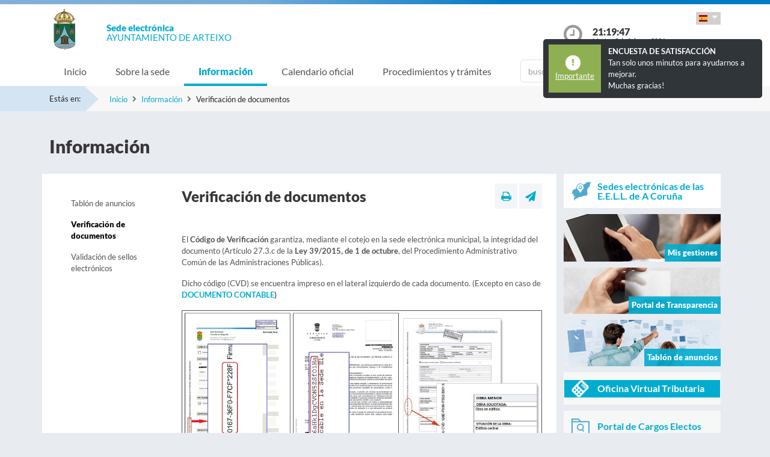

--- FILE ---
content_type: text/css
request_url: https://sede.arteixo.org/sxc/export/system/modules/tgs.dipacoruna.subsede/resources/css/sede-background.css_1267111204.css
body_size: 43
content:







	









	
			#cuerpo{
				background: url('/sxc/recursos/images/arteixo.jpg') no-repeat top center fixed; 
				background-size: cover;"
			}		
	